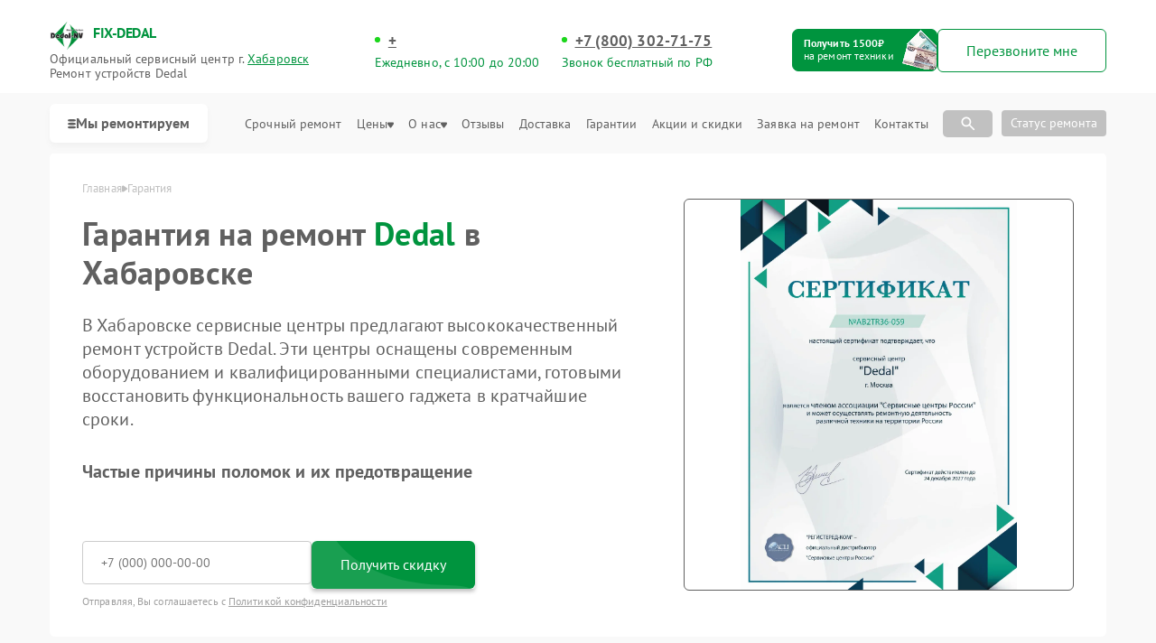

--- FILE ---
content_type: text/javascript
request_url: https://hbr.fix-dedal.ru/public/js/timer.js
body_size: 751
content:

// Функция для проверки, существует ли запись времени начала таймера в localStorage.

// Функция для добавления ведущих нулей к числам меньше 10.
function addLeadingZero(num) {
    return (num < 10 ? "0" : "") + num;
}

function getStartTime() {
    const startTime = localStorage.getItem('timerStartTime');
    if (startTime) {
        return parseInt(startTime);
    }
    return null;
}

// Функция для установки времени начала таймера в localStorage.
function setStartTime() {
    const currentTime = Date.now();
    localStorage.setItem('timerStartTime', currentTime.toString());
    return currentTime;
}

// Функция для обновления таймера и вывода оставшегося времени.
function updateTimer() {
    const startTime = getStartTime();
    if (startTime !== null) {
        const currentTime = Date.now();
        const elapsedTime = currentTime - startTime;
        const remainingTime = 1.23 * 60 * 60 * 1000 - elapsedTime;

        if (remainingTime > 0) {
            const hours = Math.floor(remainingTime / (60 * 60 * 1000));
            const minutes = Math.floor((remainingTime % (60 * 60 * 1000)) / (60 * 1000));
            const seconds = Math.floor((remainingTime % (60 * 1000)) / 1000);
            const formattedHours = addLeadingZero(hours);
            const formattedMinutes = addLeadingZero(minutes);
            const formattedSeconds = addLeadingZero(seconds);
            const timerElement1 = document.getElementById('t1');
            const timerElement = document.getElementById('t');
            if(timerElement1 === null){

            } else {
                timerElement1.textContent = formattedHours + ':' + formattedMinutes + ':' + formattedSeconds;
                timerElement.textContent = formattedHours + ':' + formattedMinutes + ':' + formattedSeconds;
                
            }
        } else {
            localStorage.removeItem('timerStartTime');
        }
    }
}

// Вызываем функцию установки времени начала таймера при первой загрузке страницы.
if (getStartTime() === null) {
    setStartTime();
}

// Обновляем таймер каждую секунду.
setInterval(updateTimer, 1000);

// Вызываем функцию обновления таймера сразу после загрузки страницы.
window.addEventListener('load', updateTimer);

--- FILE ---
content_type: text/javascript
request_url: https://hbr.fix-dedal.ru/public/js/mainScript.js
body_size: 6296
content:

$(document).ready(function () {

  $('.exit-bg').click(function () {
    $(this).removeClass('active');
    $('.exit-popup').removeClass('active');
  });

  $('.exit-text a').click(function () {
    $('.exit-bg').removeClass('active');
    $('.exit-popup').removeClass('active');
  });

  $('#searchInput').on("input", function () {

    let search = $(this).val();
    let searchCount = search.length;
    let searchUrl = $('#ajax-url-search').val();

    console.log(search.length);

    let data = {
      search: search
    }

    if (searchCount > 2) {
      $('.block-resultSearch').addClass('active');
      $.ajax({
        url: searchUrl,
        type: "POST",
        data: data,
        success: function (response) {
          console.log(response);
          $('.block-resultSearch').html(response);
        },
      });
    } else if (searchCount > 0 && searchCount <= 2) {
      $('.block-resultSearch').addClass('active');
      $('.block-resultSearch').html('<div class="searching_ttl">Минимум 3 символа</div>');
    } else {
      $('.block-resultSearch').removeClass('active');
    }

  });


  // Сделать блоки одной высоты 
  function setEqualHeight(columns) {
    var tallestcolumn = 0;
    columns.each(
      function () {
        currentHeight = $(this).height();
        if (currentHeight > tallestcolumn) {
          tallestcolumn = currentHeight;
        }
      }
    );
    columns.height(tallestcolumn);
  }
  setEqualHeight($(".slider-item-text"));
  setEqualHeight($(".sale_banner.advantage_box .sale_banner-text .text-item-text"));

  $('form button').attr('disabled', false);

  $("form").on("submit", function (event) {

    event.preventDefault();

    let urlForm = $("#url-ajax-form").val(); // sendform
    let title = $(this).find('input[name="title"]').val();
    let name = $(this).find('input[name="your-name"]').val();
    let phone = $(this).find('input[name="your-tel"]').val();
    let select = $(this).find('input[name="select"]').val();
    let textarea = $(this).find('[name="your-textarea"]').val();
    let metrika = $("#metrika-ajax-form").val();
    let domain = $("#domain-ajax-form").val();

    let line_resume = $("[name='work_input']").val();
    let job = $("[name='link']").val();
    let job_hide = $("[name='hide_job']").val();


    let data = {
      title: title,
      name: name,
      phone: phone,
      message: textarea,
      select: select,
      work_input: line_resume,
      link: job,
      job_hide: job_hide
    };

    phoneTrue = phone.match(/\d+/g);
    phoneTrue = phoneTrue ? phoneTrue.join('') : '';
    console.log('значения:' + phoneTrue + ' кол-во сим:' + phoneTrue.length);

    if (phoneTrue.length == 11 || phoneTrue.length == 12) {

      $.ajax({
        url: urlForm,
        type: "POST",
        data: data,
        success: function (response) {

          if (response == 1) {
            if (metrika) {
              ym(metrika, "reachGoal", 'lead');
            }
            // -----------------------------------------------------------------
            $("checkbox").attr('checked', 'false');
            $(".popup").removeClass("active");
            $(".popup-form").removeClass("active");
            $(".popup__bg, .close").click(function () {
              $(".popup__bg, .popup__thanks").removeClass("active");
            });
            // -----------------------------------------------------------------
            $("form input, textarea").val("");
            $("body").css({ "overflow": "inherit" });
            $("body").css({ "height": "inherit" });
            alert('Заявка отправлена, с ваши свяжется менеждер');
            $("form input, textarea").val("");
            $('.exit-bg').removeClass('active');
            $('.exit-popup').removeClass('active');
          } else {
            alert('Некорректный номер телефона');
            $("form input, textarea").val("");
          }

        },
      });
    } else {
      alert('Некорректный номер');
      $('[inputmode="tel"]').val("");
    }
  });
  $(window).scroll(function () {

    var topPos = $(this).scrollTop();

    if (topPos > 100) {
      $('.phone_block').addClass('visible');
      $('.up-page').addClass('visible');

    } else {
      $('.phone_block').removeClass('visible');
      $('.up-page').removeClass('visible');
    }

  });
});


let menuOpen = document.querySelectorAll(".burger-menu");
let menuClose = document.querySelectorAll(".menu-close");
let menu = document.querySelectorAll(".menu");

menu[0].style.top = "-100%";
menu[1].style.bottom = "-100%";

menuOpen.forEach((button) => {
  button.addEventListener("click", () => {
    if (button.classList[0] == "top") {
      menu[0].classList.add("active");
      menu[0].style.top = "0%";
    } else if (button.classList[0] == "bottom") {
      menu[1].classList.add("active");
      menu[1].style.bottom = "0%";
    }
    const body = document.body;
    body.style.overflowY = "hidden";
  });
});
menuClose.forEach((button) => {
  button.addEventListener("click", () => {
    if (button.classList[0] == "top") {
      menu[0].classList.remove("active");
      menu[0].style.top = "-100%";
    } else if (button.classList[0] == "bottom") {
      menu[1].classList.remove("active");
      menu[1].style.bottom = "-100%";
    }
    const body = document.body;
    body.style.overflowY = "";
  });
});

//menu

let popupBgCity = document.querySelector(".popup-city");
let popupBgForm = document.querySelector(".popup-form");
let popupBg = document.querySelector("popup__bg");
let popup = document.querySelector(".popup");
let openPopupButtons = document.querySelectorAll(".open-popup");
let allCloseBtn = document.querySelectorAll(".close-btn");
let popupAddress = document.querySelector(".popup__address");

let inputCheck = document.getElementById("order-input");
let checkBtn = document.querySelector(".check-btn-1");
let popupNum = document.querySelector(".popup-checker");
let popupNum_2 = document.querySelector(".popup-number");
let popupNumBox = document.querySelector(".popup-num-box");


openPopupButtons.forEach((button) => {
  // Перебираем все кнопки
  button.addEventListener("click", (e) => {
    // Для каждой вешаем обработчик событий на клик
    e.preventDefault(); // Предотвращаем дефолтное поведение браузера

    if (button.classList[0] == "city-changer") {
      popupBgCity.classList.add("active"); // Добавляем класс 'active' для фона
      popupAddress.classList.add("active"); // И для самого окна
      menu.forEach((e) => {
        e.classList.remove("active");
      });
      const body = document.body;
      body.style.overflowY = "hidden";
    } else if (button.classList[0] == "checker-popup") {
      popupNum.classList.add("active"); // Добавляем класс 'active' для фона
      popup.classList.add("active"); // И для самого окна
      const body = document.body;
      body.style.overflowY = "hidden";
      menu.forEach((e) => {
        e.classList.remove("active");
      });
    } else {
      popupBgForm.classList.add("active"); // Добавляем класс 'active' для фона
      popup.classList.add("active"); // И для самого окна
      const body = document.body;
      body.style.overflowY = "hidden";
      menu.forEach((e) => {
        e.classList.remove("active");
      });
    }
  });
});

document.addEventListener("click", (e) => {
  // Вешаем обработчик на весь документ
  if (e.target == popupBgCity) {
    // Если цель клика - фон, то:
    popupBgCity.classList.remove("active"); // Убираем активный класс с фона
    popup.classList.remove("active"); // И с окна
    const body = document.body;
    body.style.height = "";
    body.style.overflowY = "";
  } else if (e.target == popupBgForm) {
    popupBgForm.classList.remove("active"); // Убираем активный класс с фона
    // popupAddress.classList.remove("active"); // И с окна
    popup.classList.remove("active"); // И с окна
    const body = document.body;
    body.style.height = "";
    body.style.overflowY = "";
  } else if (e.target == popupNum) {
    popupNum.classList.remove("active");
    popupNum_2.classList.remove("active");
    popupNumBox.classList.remove("active");
    const body = document.body;
    body.style.height = "";
    body.style.overflowY = "";
  } else if (e.target == popupNum_2) {
    popupNum.classList.remove("active");
    popupNum_2.classList.remove("active");
    popupNumBox.classList.remove("active");
    const body = document.body;
    body.style.height = "";
    body.style.overflowY = "";
  }
});


allCloseBtn.forEach((btn) => {
  btn.addEventListener('click', () => {
    popupBgForm.classList.remove("active");
    const body = document.body;
    body.style.height = "";
    body.style.overflowY = "";
    popup.classList.remove("active");
  });
});

let questions = document.querySelectorAll(".text-cards-item");
let questionsWrapper = document.querySelectorAll(".item-filter")


for (let i = 0; i < questions.length; i++) {
  questions[i].addEventListener("click", () => {

    for (let j = 0; j < questions.length; j++) {
      if (i == j) {
        questions[j].classList.toggle("active");
      } else {
        questions[j].classList.remove("active");
      }
    }

  });
}


$(function () {
  $(".type__switcher-colorBtn").on("click", function () {
    $(".type__switcher-option__cards").toggleClass("open");
    $(this).text($(this).text() == 'Скрыть' ? 'Показать больше' : 'Скрыть');

  });
  $(".price-show").on("click", function () {
    $(".price-table").toggleClass("open");
    // $(".price-show.text").text($(".price-show.text").text() == 'Скрыть' ? 'Показать больше' : 'Скрыть');

  });
  $(".btn-open-card-cat").on("click", function () {
    $(".little-card-cat-list").toggleClass("open");
    $(".btn-open-card-cat").text($(".btn-open-card-cat").text() == 'Скрыть' ? 'Показать еще' : 'Скрыть');

  });

  $(".btn-content-container-modal-block").on("click", function () {
    if ($(".model-list").hasClass("open") === true) {
      $(this).text("Показать еще ...");
    } else {
      $(this).text("Скрыть");
    }
    $(".model-list").toggleClass("open");
  });

  $(".btn-open-cat").on("click", function () {
    $(".slide-check").toggleClass("open");
    $(".btn-open-cat").text($(".btn-open-cat").text() == 'Скрыть' ? 'Показать еще' : 'Скрыть');

  });
  $(".show-model").on("click", function () {
    $(".model-container").toggleClass("open");
    // $(".price-show.text").text($(".price-show.text").text() == 'Скрыть' ? 'Показать больше' : 'Скрыть');

  });




  // $(".catalog-btn").on("click", function () {
  //   $(".header__bottom-menu").toggleClass("open");
  // });
  // Открытие/закрытие меню по клику на кнопку
  $(".catalog-btn").on("click", function (e) {
    e.stopPropagation(); // Предотвращаем всплытие события
    $(".header__bottom-menu").toggleClass("open");
  });

  // Закрытие меню при клике вне его области
  $(document).on('click', function (e) {
    var $menu = $('.header__bottom-menu');
    var $button = $('.catalog-btn');

    // Если меню открыто и клик был вне меню и кнопки
    if ($menu.hasClass('open') &&
      !$menu.is(e.target) &&
      !$button.is(e.target) &&
      $menu.has(e.target).length === 0) {
      $menu.removeClass('open');
    }
  });

  // Предотвращаем закрытие меню при клике внутри него
  $('.header__bottom-menu').on('click', function (e) {
    e.stopPropagation();
  });




  $('.site-card .front .title-html-block').click(function () {
    $(this).next().slideToggle();
    $(this).parent().toggleClass('rotate-ul');
  });

  // $(".search-box-button").on("click", function () {
  //   $(".search-box").css('display', 'block');
  // });
  $(".search-box-button").on("click", function () {
    $(".search-box").toggle();
  });
});



var timeString = (secs) => {
  // (A1) HOURS, MINUTES, SECONDS
  let ss = Math.floor(secs),
    hh = Math.floor(ss / 3600),
    mm = Math.floor((ss - hh * 3600) / 60);
  ss = ss - hh * 3600 - mm * 60;

  // (A2) RETURN FORMATTED TIME
  if (hh > 0) {
    mm = mm < 10 ? "0" + mm : mm;
  }
  ss = ss < 10 ? "0" + ss : ss;
  return hh > 0 ? `${hh}:${mm}:${ss}` : `${mm}:${ss}`;
};



$(document).ready(function () {

  $('#link-price').on('click', function () {
    $('html, body').animate({
      scrollTop: $('#price-jackor').offset().top - 200
    }, 600);
  });

  $('.menu_cat-dropbtn').on('click', function () {
    $('.menu_cat-content').not($(this).next('.menu_cat-content')).slideUp();
    $('.menu_cat-dropbtn').removeClass('active');
    $(this).toggleClass('active');
    $(this).next('.menu_cat-content').slideToggle();
  });

  $('button.colorBtn.mt-32.mx-auto').on("click", function () {
    $('.phone-cards').toggleClass('active');
    if ($('.phone-cards').hasClass('active')) {
      $(this).find('.text').text('Скрыть');
    } else {
      $(this).find('.text').text('Показать всю технику');
    }
  });

  if ($(window).width() < 992) {
    let ptHeaderMobile = $('.header__inner').height();
    $('main').css('padding-top', ptHeaderMobile);
  }

  if ($(window).width() > 992) {
    $('.hover-par-model').mouseover(function () {
      $(this).find('.hide-model').addClass('show');
    });
    $('.hover-par-model').mouseleave(function () {
      $(this).find('.hide-model').removeClass('show');
    });
  }



  $('#btn_show_model_card').click(function () {
    $('.phone-cards').toggleClass('card-four');
    $('html, body').animate({
      scrollTop: $('#jackor-model').offset().top - 150
    }, 400);
  });



  $('.type__switcher-btn').on('click', function () {
    let val1 = $(this).data('num');
    $('.type__switcher-option__cards').addClass('hide');
    $('.type__switcher-option__cards').each(function (index) {
      let val2 = $(this).data('num-tab');
      if (val1 == val2) {
        $(this).removeClass('hide');
      }
    });
  });

  $('.type__switcher-btn').click(function () {

    $('.type__switcher-btn').removeClass('active');
    $(this).addClass('active');

    $('.all-service').css('display', 'block');
    if ($('.cards-box .option__cards').is('.active')) {
      $('.cards-box .option__cards').removeClass('active');
    }

    $('#select-title').toggleClass('open');

  });

  $('#select-title').on('click', function () {
    $('.type__inner.new-type .type__switcher-btns').toggleClass('open');
  });

  $('#select-title').click(function () {
    $('#device-select').toggle(); // Пример переключения видимости
    $(this).toggleClass('open');
  });




  $('.get-pull').click(function () {
    $('.rev-block').toggleClass('open');
    if ($('.rev-block').hasClass('open')) {
      $(this).text('Скрыть');
    } else {
      $(this).text('Больше отзывов');
    }
  });
  $('.block_modal_card .bg_card').click(function () {
    $('.block_modal_card').removeClass('show');
  });

  $('.click-hide, .price-show').click(function () {
    $(this).addClass('hide-btn');
  });

  $('.prev-device button').click(function () {

    let text = $(this).parents('.phone-card-link').find('.title-device a').text();
    text = text.replace(/Ремонт/i, '').trim();
    $('.titledevice').text(text);

    $('.block_modal_card').addClass('show');

    let url = $('.url-cards-models').val();
    let brand_id = $(this).data('brand_id');
    let device_id = $(this).data('device_id');
    let device_url = $(this).data('device_url');

    let data = {
      brand_id: brand_id,
      device_id: device_id,
      device_url: device_url,
    };

    $.ajax({
      url: url,
      type: "POST",
      data: data,
      success: function (response) {
        $('.body-modal-card').html(response);
      },
    });


  });





  $('.ajax-models-card').on("click", function () {

    const urlForm = $('.urlModelsCard').val();
    const device_id = $(this).data("device_id");
    const mark_id = $(this).data("mark_id");
    const link_region = $(this).data("link_region");

    let data = {
      device_id: device_id,
      mark_id: mark_id,
      link_region: link_region
    }

    $.ajax({
      url: urlForm,
      type: "POST",
      data: data,
      success: function (html) {
        $('.brand-cards').html(html);
      },
    });
  });



  $('.select-custom .input').on("click", function () {
    $('.select-custom #device-type').toggleClass('hideBlock');
  });

  $('.select-custom #device-type span').click(function () {
    let value = $(this).text();
    $('.select-custom .input').text(value);
    $('.select-custom #device-type').addClass('hideBlock');
  });

  $('.open-succes-review').click(function () {
    $('.succses-review').removeClass('noReview');
    setTimeout(() => {
      $('.succses-review').addClass('noReview');
    }, 6000);
  });





  // Следим за вводом в поле .head-model input
  $('.head-model input').on('input', function () {
    var filterValue = $(this).val().toLowerCase(); // Получаем введённое значение и приводим к нижнему регистру

    // Перебираем все карточки
    $('.catalog-cards.brand-cards .cards-item').each(function () {
      var textToCheck = $(this).find('.text-16').text().toLowerCase(); // Текст для проверки

      // Если текст содержит введённое значение — показываем карточку, иначе скрываем
      if (textToCheck.includes(filterValue)) {
        $(this).show();
      } else {
        $(this).hide();
      }
    });
  });



  $('.head-model input').click(function () {
    if (!$('.show-model').hasClass('hide-btn')) {
      $('.show-model').click();
    }
  });




  // Функция поиска моделей
  $('.index-select-modal #search-input').on('keyup', function () {
    var searchTerm = $(this).val().toLowerCase();
    $('.index-select-modal .model-list li').each(function () {
      var listItem = $(this).text().toLowerCase();
      if (listItem.indexOf(searchTerm) === -1) {
        $(this).hide();
      } else {
        $(this).show();
      }
    });
  });

  let searchTimeout;

  $('#search-input-price').on('input', function () {
    clearTimeout(searchTimeout);
    searchTimeout = setTimeout(() => {
      const searchTerm = $(this).val().trim().toLowerCase();

      // Только в активной вкладке (на всякий случай — по data-num-tab)
      const $items = $('.cards-box.new-table-style .price-table-item');

      $items.each(function () {
        // Берём скрытое полное название из itemprop="name"
        const $nameSpan = $(this).find('span[itemprop="name"]');
        const title = $nameSpan.length ? $nameSpan.text().toLowerCase() : '';

        // Показываем, если поиск пустой или совпадение есть
        $(this).toggle(!searchTerm || title.includes(searchTerm));
      });
    }, 200);
  });

  $('.index-select-modal .category-btn').click(function () {
    $('.index-select-modal .category-btn').removeClass('active');
    $(this).addClass('active');
    let valNum = $(this).data('numdevice');
    console.log(valNum);

    // Ищем нужный аппарат =) 
    $('.index-select-modal .brand-logo').removeClass('active');
    $('.index-select-modal .brand-logo.numDeviceIMG-' + valNum).addClass('active');
    // а тут модель
    $('.index-select-modal .model-list').removeClass('active');
    $('.index-select-modal .model-list.tableDevice-' + valNum).addClass('active');
    $('.model-list').removeClass('open');
  });
});



$(document).ready(function () {
  $('.show-text-seo').each(function () {
    const $content = $(this).prev('.content');
    const $button = $(this).find('span');
    const maxHeight = 400;

    // Убедимся, что контент видим для правильного расчета высоты
    $content.css({
      'max-height': 'none',
      'display': 'block'
    });

    const originalHeight = $content[0].scrollHeight;

    // Если высота меньше или равна максимальной — скрываем кнопку
    if (originalHeight <= maxHeight) {
      $(this).hide();
      return;
    }

    // Устанавливаем ограничение высоты
    $content.css({
      'max-height': maxHeight + 'px',
      'overflow': 'hidden'
    }).addClass('collapsed');

    // Текст кнопки
    $button.text('Читать далее');

    // Обработчик клика
    $(this).on('click', function (e) {
      e.preventDefault();

      if ($content.hasClass('collapsed')) {
        // Раскрыть
        $content.removeClass('collapsed').css('max-height', originalHeight + 'px');
        $button.text('Свернуть');
      } else {
        // Свернуть
        $content.addClass('collapsed').css('max-height', maxHeight + 'px');
        $button.text('Читать далее');
      }
    });
  });

  $('.type__inner.new-type .type__switcher-btns .type__switcher-btn').on("click", function (e) {
    $('.type__inner.new-type .type__switcher-btns').removeClass('open');
    $('html, body').animate({
      scrollTop: $('#jackor_price').offset().top
    }, 50);
  });


  $('.btn-search-device').click(function () {
    $('#search-input-price').slideToggle();
  });

});


document.addEventListener('DOMContentLoaded', function () {
  const toggleBtn = document.querySelector('.toggle-btn');
  if (toggleBtn) {
    toggleBtn.addEventListener('click', function () {
      const hiddenText = document.querySelector('.hidden-text');
      if (hiddenText.style.display === 'block') {
        hiddenText.style.display = 'none';
        this.textContent = 'Показать ещё';
      } else {
        hiddenText.style.display = 'block';
        this.textContent = 'Скрыть';
      }
    });
  }
});







window.addEventListener("DOMContentLoaded", function () {
  "use strict";
  let tab = document.querySelectorAll(".map-text-bot-tab"),
    header = document.querySelector(".map-text-bot-tabs"),
    tabContent = document.querySelectorAll(".map-text-bot-content");

  function hideTabContent(a) {
    for (let i = a; i < tabContent.length; i++) {
      tabContent[i].classList.remove("show");
      tabContent[i].classList.add("hide");
    }
  }

  hideTabContent(1);

  function showTabContent(b) {
    if (tabContent[b].classList.contains("hide")) {
      tabContent[b].classList.remove("hide");
      tabContent[b].classList.add("show");
    }
  }
  if (header === null) {
  } else {
    header.addEventListener("click", function (event) {
      let target = event.target;
      if (target && target.classList.contains("map-text-bot-tab")) {
        for (let i = 0; i < tab.length; i++) {
          if (target == tab[i]) {
            hideTabContent(0);
            showTabContent(i);
            break;
          }
        }
      }
    });
  }
});

const activeBtn2 = document.querySelectorAll(".map-text-bot-tab");

activeBtn2.forEach((btn) => {
  btn.addEventListener("click", (e) => {
    activeBtn2.forEach((f) => f.classList.remove("active"));
    e.target.classList.toggle("active");
  });
});









// Метро и районы
const tabs = document.querySelectorAll('.metro-service-tab');
const contents = document.querySelectorAll('.metro-service-content');

if (tabs !== 0) {
  tabs.forEach(tab => {
    tab.addEventListener('click', function () {
      const contentId = this.getAttribute('data-content');

      // Сбрасываем классы active
      tabs.forEach(item => item.classList.remove('active'));
      contents.forEach(content => content.classList.remove('active'));

      // Устанавливаем активный класс
      this.classList.add('active');
      document.querySelector(`.metro-service-content[data-content="${contentId}"]`).classList.add('active');
    });
  });
}

const tabsArea = document.querySelectorAll('.regions_tab');
const contentsArea = document.querySelectorAll('.regions_body');

if (tabsArea !== 0) {
  tabsArea.forEach(tab => {
    tab.addEventListener('click', function () {
      const contentId = this.getAttribute('data-area');

      // Сбрасываем классы active
      tabsArea.forEach(item => item.classList.remove('active'));
      contentsArea.forEach(content => content.classList.remove('active'));

      // Устанавливаем активный класс
      this.classList.add('active');
      document.querySelector(`.regions_body[data-area="${contentId}"]`).classList.add('active');
    });
  });
}




document.addEventListener('DOMContentLoaded', function () {
  const switcher = document.querySelector('.type__switcher-btns');
  if (!switcher) return;
  const toggleOpenClass = () => {
    if (window.innerWidth < 830) {
      switcher.classList.add('open');
    } else {
      switcher.classList.remove('open');
    }
  };
  // Выполняем при загрузке
  toggleOpenClass();
  // И при изменении размера окна (опционально, но рекомендуется)
  window.addEventListener('resize', toggleOpenClass);
});

--- FILE ---
content_type: text/javascript
request_url: https://hbr.fix-dedal.ru/public/js/swiper.js
body_size: 524
content:
var swiper = new Swiper(".mySwiper", {
  slidesPerView: 1,
  spaceBetween: 0,
  pagination: {
    el: ".swiper-pagination",
    clickable: true,
  },
  navigation: {
    nextEl: ".swiper-button-next",
    prevEl: ".swiper-button-prev",
  },
  breakpoints: {
    1050: {
      slidesPerView: 2,
      // spaceBetween: 32,
      // slidesPerView: 2,
      loop: true,
      centeredSlides: true,
      initialSlide: 2,
      spaceBetween: 16,
    },
    1200: {
      slidesPerView: 3,
      // spaceBetween: 32,
      // slidesPerView: 2,
      // loop:true,
      // centeredSlides: true,
      // initialSlide: 2,
      spaceBetween: 16,
    },
  },
});
var swiper = new Swiper(".mySwiper-rev", {
  slidesPerView: 1,
  spaceBetween: 0,
  pagination: {
    el: ".swiper-pagination",
    clickable: true,
  },
  navigation: {
    nextEl: ".swiper-button-next",
    prevEl: ".swiper-button-prev",
  },
  breakpoints: {
    1200: {
      // centeredSlides: true,
      // loop:true,
      slidesPerView: 4,
      spaceBetween: 32,

    },
    1050: {
      // centeredSlides: true,
      // loop:true,
      slidesPerView: 3,
      spaceBetween: 32,

    },

  },
});

var swiper = new Swiper(".mySwiperEx", {
  slidesPerView: 2,
  // centeredSlidesBounds:true,
  spaceBetween: 9,
  // autoHeight: true,

  // loop:true,
  grabCursor: true,
  navigation: {
    nextEl: ".swiper-button-next",
    prevEl: ".swiper-button-prev",
  },
  breakpoints: {

    1050: {
      // centeredSlides: true,
      // loop:true,
      slidesPerView: 4,
      spaceBetween: 32,

    },
  },
});


var swiper = new Swiper('.example-slider', {
  slidesPerView: 1,
  spaceBetween: 0,
  navigation: {
    nextEl: ".arrow-left-right .swiper-button-next",
    prevEl: ".arrow-left-right .swiper-button-prev",
  },
  breakpoints: {

    1024: {
      slidesPerView: 2,
      spaceBetween: 24,

    },
  },
});


var swiperModel = new Swiper('.swiper-device', {
  slidesPerView: 1,
  spaceBetween: 16,
  navigation: {
    nextEl: ".swiper-button-next",
    prevEl: ".swiper-button-prev",
  },
});







// const swiper = new Swiper('.swiper-container', {
//   loop: true, // Бесконечный слайдер
//   slidesPerView: 3, // Сколько слайдов показывать
//   spaceBetween: 20, // Отступ между слайдами
//   navigation: {
//     nextEl: '.swiper-button-next',
//     prevEl: '.swiper-button-prev',
//   },
//   breakpoints: {
//     320: {
//       slidesPerView: 1,
//       spaceBetween: 10
//     },
//     768: {
//       slidesPerView: 2,
//       spaceBetween: 15
//     },
//     1024: {
//       slidesPerView: 3,
//       spaceBetween: 20
//     }
//   }
// });







